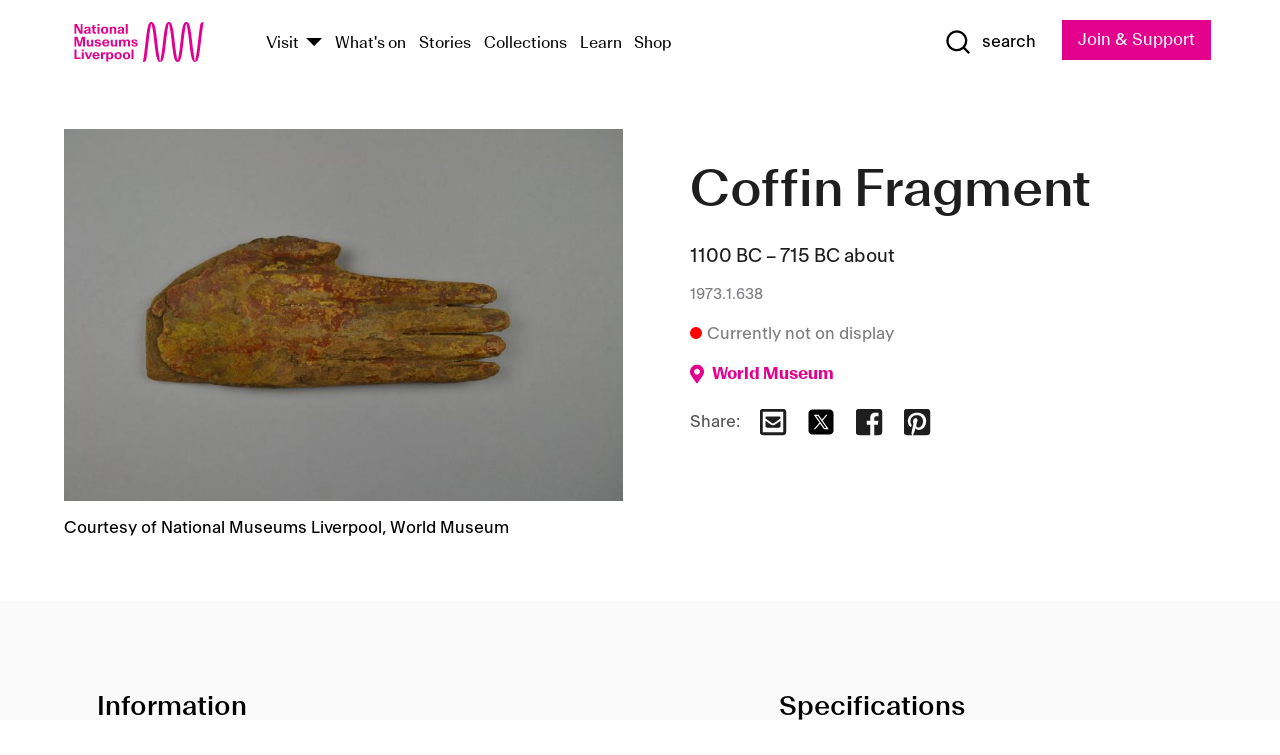

--- FILE ---
content_type: text/html; charset=utf-8
request_url: https://www.liverpoolmuseums.org.uk/artifact/coffin-fragment-59
body_size: 5852
content:
<!DOCTYPE html><html><head><meta charSet="utf-8"/><meta name="viewport" content="width=device-width"/><title>Coffin Fragment | National Museums Liverpool</title><meta name="title" content="Coffin Fragment | National Museums Liverpool"/><meta name="description" content="Right hand from an anthropoid (human-shaped) coffin with extended fingers The front is naturalistically formed with an applied layer of plaster which is painted a glossy red. The back surface is a flat plane and shows a dowel hole cut into the palm. Hands on anthropoid coffins were carved separately and would have been pegged in place on the coffin during the manufacture process. This construction technique is characteristic of coffins made in the late New Kingdom and the Third Intermediate Period and Late Period (about 1100 BC – 715 BC). CONDITION NOTE (1998): Dry wood with some splitting, loss of surface decoration, cracked decoration, surface dirt."/><meta name="url" content="https://www.liverpoolmuseums.org.uk/artifact/coffin-fragment-59"/><meta property="og:site_name" content="National Museums Liverpool"/><meta property="og:type" content="Artifact"/><meta property="og:url" content="https://www.liverpoolmuseums.org.uk/artifact/coffin-fragment-59"/><meta property="og:title" content="Coffin Fragment"/><meta property="og:description" content="Right hand from an anthropoid (human-shaped) coffin with extended fingers The front is naturalistically formed with an applied layer of plaster which is painted a glossy red. The back surface is a flat plane and shows a dowel hole cut into the palm. Hands on anthropoid coffins were carved separately and would have been pegged in place on the coffin during the manufacture process. This construction technique is characteristic of coffins made in the late New Kingdom and the Third Intermediate Period and Late Period (about 1100 BC – 715 BC). CONDITION NOTE (1998): Dry wood with some splitting, loss of surface decoration, cracked decoration, surface dirt."/><meta name="twitter:card" content="summary"/><meta name="twitter:title" content="Coffin Fragment"/><meta name="twitter:site" content="@NML_Muse"/><meta name="twitter:description" content="Right hand from an anthropoid (human-shaped) coffin with extended fingers The front is naturalistically formed with an applied layer of plaster which is painted a glossy red. The back surface is a flat plane and shows a dowel hole cut into the palm. Hands on anthropoid coffins were carved separately and would have been pegged in place on the coffin during the manufacture process. This construction technique is characteristic of coffins made in the late New Kingdom and the Third Intermediate Period and Late Period (about 1100 BC – 715 BC). CONDITION NOTE (1998): Dry wood with some splitting, loss of surface decoration, cracked decoration, surface dirt."/><meta name="twitter:url" content="https://content.liverpoolmuseums.org.uk/artifact/coffin-fragment-59"/><meta property="og:image" content="https://images.liverpoolmuseums.org.uk/styles/focal_point_4_3/public/import-objects/140013_v0_large.jpg"/><meta property="twitter:image" content="https://images.liverpoolmuseums.org.uk/styles/focal_point_4_3/public/import-objects/140013_v0_large.jpg"/><meta name="next-head-count" content="18"/><script src="https://code.jquery.com/jquery-3.5.1.min.js" integrity="sha256-9/aliU8dGd2tb6OSsuzixeV4y/faTqgFtohetphbbj0=" crossorigin="anonymous"></script><script>
              (function(h,o,t,j,a,r){
              h.hj=h.hj||function(){(h.hj.q=h.hj.q||[]).push(arguments)};
              h._hjSettings={hjid:3219582,hjsv:6};
              a=o.getElementsByTagName('head')[0];
              r=o.createElement('script');r.async=1;
              r.src=t+h._hjSettings.hjid+j+h._hjSettings.hjsv;
              a.appendChild(r);
              })(window,document,'https://static.hotjar.com/c/hotjar-','.js?sv=');</script><meta charSet="utf-8"/><link rel="shortcut icon" type="image/x-icon" href="/static/media/favicon.ico"/><script defer="" src="/static/polyfills/svgxuse.min.js"></script><script defer="" src="/static/polyfills/unorm.js"></script><script type="text/javascript">
              _linkedin_partner_id = "6740986";
              window._linkedin_data_partner_ids = window._linkedin_data_partner_ids || [];
              window._linkedin_data_partner_ids.push(_linkedin_partner_id);
            </script><script type="text/javascript">
              (function(l) {
                if (!l) {
                  window.lintrk = function(a, b) { window.lintrk.q.push([a, b]) };
                  window.lintrk.q = [];
                }
                var s = document.getElementsByTagName("script")[0];
                var b = document.createElement("script");
                b.type = "text/javascript";
                b.async = true;
                b.src = "https://snap.licdn.com/li.lms-analytics/insight.min.js";
                s.parentNode.insertBefore(b, s);
              })(window.lintrk);
            </script><noscript><img height="1" width="1" style="display:none" alt="" src="https://px.ads.linkedin.com/collect/?pid=6740986&amp;fmt=gif"/></noscript><link rel="preload" href="/_next/static/css/69a650e1c8d9085a.css" as="style"/><link rel="stylesheet" href="/_next/static/css/69a650e1c8d9085a.css" data-n-g=""/><noscript data-n-css=""></noscript><script defer="" nomodule="" src="/_next/static/chunks/polyfills-c67a75d1b6f99dc8.js"></script><script src="/_next/static/chunks/webpack-d1c608b21d57c472.js" defer=""></script><script src="/_next/static/chunks/framework-d5719ebbbcec5741.js" defer=""></script><script src="/_next/static/chunks/main-c52fcc867bd80df0.js" defer=""></script><script src="/_next/static/chunks/pages/_app-7f8f327192b1f6d2.js" defer=""></script><script src="/_next/static/chunks/75fc9c18-40134325ca6388e2.js" defer=""></script><script src="/_next/static/chunks/2c796e83-7ab690b33a6e2cb9.js" defer=""></script><script src="/_next/static/chunks/26770aaf-e5f75a4589951ba5.js" defer=""></script><script src="/_next/static/chunks/3b9d1622-cb3530196cc04533.js" defer=""></script><script src="/_next/static/chunks/743-6d2ab5d15195f4e7.js" defer=""></script><script src="/_next/static/chunks/853-e7cd37543176a7fa.js" defer=""></script><script src="/_next/static/chunks/278-d902f176211b92d6.js" defer=""></script><script src="/_next/static/chunks/666-3027421fdb5bb7ce.js" defer=""></script><script src="/_next/static/chunks/253-6ee1b430ae4cf66d.js" defer=""></script><script src="/_next/static/chunks/794-f3cae7ad91cb5d07.js" defer=""></script><script src="/_next/static/chunks/2-0d3590ccee6ee82f.js" defer=""></script><script src="/_next/static/chunks/259-887a894390c5e056.js" defer=""></script><script src="/_next/static/chunks/563-79256bec02dde020.js" defer=""></script><script src="/_next/static/chunks/153-4abe4a3e6b4be9e9.js" defer=""></script><script src="/_next/static/chunks/493-b61572e3b7ce598d.js" defer=""></script><script src="/_next/static/chunks/pages/drupal-2abfd4e1db51d38e.js" defer=""></script><script src="/_next/static/ASqhmMd104crkElboZQNn/_buildManifest.js" defer=""></script><script src="/_next/static/ASqhmMd104crkElboZQNn/_ssgManifest.js" defer=""></script><style id="__jsx-897211111">a.jsx-897211111{font-size:1.6rem;}</style><style id="__jsx-2139125512">.button--mailchimp-submit.jsx-2139125512{white-space:nowrap;}</style><style id="__jsx-4154269630">.page-transition-enter{opacity:0;-webkit-transform:translate3d(0,5px,0);-ms-transform:translate3d(0,5px,0);transform:translate3d(0,5px,0);}.page-transition-enter-active{opacity:1;-webkit-transform:translate3d(0,0,0);-ms-transform:translate3d(0,0,0);transform:translate3d(0,0,0);-webkit-transition:opacity 200ms,-webkit-transform 200ms;-webkit-transition:opacity 200ms,transform 200ms;transition:opacity 200ms,transform 200ms;}.page-transition-exit{opacity:1;}.page-transition-exit-active{opacity:0;-webkit-transition:opacity 200ms;transition:opacity 200ms;}</style></head><body><noscript><iframe title="GTM" src="https://www.googletagmanager.com/ns.html?id=GTM-TH4M7B" height="0" width="0" style="display:none;visibility:hidden"></iframe></noscript><div id="__next"><div id="all" class="jsx-4154269630"><header class="section header header--primary" role="banner"><div class="u--in u--lane"><div class="columns is-mobile is-vcentered"><div class="column is-narrow is-hidden-desktop"><button type="button" aria-controls="navi" class="burger burger--squeeze" aria-label="toggle site navigation" aria-expanded="false" data-behaviour="toggle-visibility"><div class="burger__lines" aria-hidden="true"></div><span class="visuallyhidden">toggle site navigation</span></button></div><div class="column is-narrow"><a class="nml-logo" href="/"><span class="nml-logo__small"><img src="/static/images/logos/nml-rhodamine-large.svg" alt="National Museums Liverpool - Homepage"/></span><span class="nml-logo__text vh">National Museums Liverpool</span></a></div><div class="column"><div id="navi" class=""><div class="columns is-gapless is-desktop is-vcentered"><div class="column"><nav id="nav--primary" class="nav nav--primary nav--cms" role="navigation" itemscope="" itemType="https://schema.org/SiteNavigationElement" aria-label="Primary navigation"><h2 class="">Main menu</h2><ul class="menu"><li class="menu__item menu__item--parent
            
            "><a href="/visit">Visit</a><button type="button" aria-controls="subnav" aria-haspopup="true" aria-expanded="false" aria-label="Show Venues" class="toggle toggle--arrow" data-behaviour="toggle-visibility"><span class="visuallyhidden">show venues</span></button><div class="menu__subnav search--hide" id="subnav" aria-hidden="true"><div class="u--lane"><div class="venues venues--text"><a class="venue logo" aria-label="Museum of Liverpool" href="/museum-of-liverpool">Museum of Liverpool</a><a class="venue logo" aria-label="World Museum" href="/world-museum">World Museum</a><a class="venue logo" aria-label="International Slavery Museum" href="/international-slavery-museum">International Slavery Museum</a><a class="venue logo" aria-label="Maritime Museum" href="/maritime-museum">Maritime Museum</a><a class="venue logo" aria-label="Walker Art Gallery" href="/walker-art-gallery">Walker Art Gallery</a><a class="venue logo" aria-label="Sudley House" href="/sudley-house">Sudley House</a><a class="venue logo" aria-label="Lady Lever Art Gallery" href="/lady-lever-art-gallery">Lady Lever Art Gallery</a></div></div></div></li><li class="menu__item "><a href="/whatson">What&#x27;s on</a></li><li class="menu__item "><a href="/stories">Stories</a></li><li class="menu__item "><a href="/collections">Collections</a></li><li class="menu__item "><a href="/learn/schools-home">Learn</a></li><li class="menu__item"><a href="https://national-museums-liverpool.myshopify.com">Shop</a></li></ul></nav></div><div class="column is-narrow is-hidden-touch"><button type="button" aria-controls="search" aria-expanded="false" aria-label="Show Search" class="show-search-toggle toggle" data-behaviour="toggle-visibility"><span class="toggle__icon"><svg xmlns="http://www.w3.org/2000/svg" xmlns:xlink="http://www.w3.org/1999/xlink" class="svg svg--icon" aria-hidden="true" focusable="false"><use xlink:href="/static/images/sprite.svg#glyph-search"></use></svg></span><span class="toggle__text"><span class="visuallyhidden">toggle</span>search</span></button></div></div></div></div><div class="column is-narrow"><a type="button" class="jsx-897211111 button button--special " href="/join-and-support"><span class="jsx-897211111 button__label">Join &amp; Support</span><span class="jsx-897211111 button__triangle"></span></a></div></div></div></header><main class="jsx-4154269630"><div class="page-transition-enter"><section class="section section--artifact section--alt"><div class="u--in u--lane"><div class="section__body"><div class="columns is-variable is-7 is-desktop"><div class="column"><section class="section section--alt"><div class="u--in u--lane"><div><h1 class="h--1">Coffin Fragment</h1><div class="placard__info"></div><div class="placard__uuid">1973.1.638</div><div></div><div class="placard__info placard__info--share"></div></div><h3 class="artifact__section-header">Information</h3><div class="cms"><div class="section__intro" style="white-space:pre-wrap">Right hand from an anthropoid (human-shaped) coffin with extended fingers The front is naturalistically formed with an applied layer of plaster which is painted a glossy red. The back surface is a flat plane and shows a dowel hole cut into the palm. Hands on anthropoid coffins were carved separately and would have been pegged in place on the coffin during the manufacture process. This construction technique is characteristic of coffins made in the late New Kingdom and the Third Intermediate Period and Late Period (about 1100 BC – 715 BC). 

CONDITION NOTE (1998): Dry wood with some splitting, loss of surface decoration, cracked decoration, surface dirt.</div></div></div></section></div><div class="column is-5-desktop"><div class="artifact__accordion u--in u--lane"></div></div></div></div></div></section></div></main><footer><section class="section section--venues"><div class="u--in u--lane"><div class="venues "><a class="venue logo" aria-label="Museum of Liverpool" href="/museum-of-liverpool"><svg xmlns="http://www.w3.org/2000/svg" xmlns:xlink="http://www.w3.org/1999/xlink" class="svg svg--icon" aria-hidden="true" focusable="false"><use xlink:href="/static/images/sprite.svg#glyph-venue-ml--v"></use></svg></a><a class="venue logo" aria-label="World Museum" href="/world-museum"><svg xmlns="http://www.w3.org/2000/svg" xmlns:xlink="http://www.w3.org/1999/xlink" class="svg svg--icon" aria-hidden="true" focusable="false"><use xlink:href="/static/images/sprite.svg#glyph-venue-wm--v"></use></svg></a><a class="venue logo" aria-label="International Slavery Museum" href="/international-slavery-museum"><svg xmlns="http://www.w3.org/2000/svg" xmlns:xlink="http://www.w3.org/1999/xlink" class="svg svg--icon" aria-hidden="true" focusable="false"><use xlink:href="/static/images/sprite.svg#glyph-venue-is--v"></use></svg></a><a class="venue logo" aria-label="Maritime Museum" href="/maritime-museum"><svg xmlns="http://www.w3.org/2000/svg" xmlns:xlink="http://www.w3.org/1999/xlink" class="svg svg--icon" aria-hidden="true" focusable="false"><use xlink:href="/static/images/sprite.svg#glyph-venue-mm--v"></use></svg></a><a class="venue logo" aria-label="Walker Art Gallery" href="/walker-art-gallery"><svg xmlns="http://www.w3.org/2000/svg" xmlns:xlink="http://www.w3.org/1999/xlink" class="svg svg--icon" aria-hidden="true" focusable="false"><use xlink:href="/static/images/sprite.svg#glyph-venue-wa--v"></use></svg></a><a class="venue logo" aria-label="Sudley House" href="/sudley-house"><svg xmlns="http://www.w3.org/2000/svg" xmlns:xlink="http://www.w3.org/1999/xlink" class="svg svg--icon" aria-hidden="true" focusable="false"><use xlink:href="/static/images/sprite.svg#glyph-venue-sh--v"></use></svg></a><a class="venue logo" aria-label="Lady Lever Art Gallery" href="/lady-lever-art-gallery"><svg xmlns="http://www.w3.org/2000/svg" xmlns:xlink="http://www.w3.org/1999/xlink" class="svg svg--icon" aria-hidden="true" focusable="false"><use xlink:href="/static/images/sprite.svg#glyph-venue-ll--v"></use></svg></a></div></div></section><section class="section section--bigfoot"><div class="u--in u--lane"><div class="bigfoot"><div class="columns is-mobile is-multiline"><div class="column is-half-touch"><span class="bigfoot__heading">About</span></div><div class="column is-half-touch"><span class="bigfoot__heading">Support</span></div><div class="column is-half-touch"><span class="bigfoot__heading">Resource</span></div><div class="column is-half-touch"><span class="bigfoot__heading">Venue hire</span></div><div class="column is-4-desktop is-full-touch"><span class="bigfoot__heading">Stay in touch</span><p>Receive news about National Museums Liverpool, exhibitions, events and more.</p><fieldset class="jsx-2139125512"><legend aria-hidden="true" class="jsx-2139125512 visuallyhidden">Email Signup</legend><div class="jsx-2139125512 email-input"><label for="email-signup" class="jsx-2139125512 visuallyhidden">Email Address</label><a href="/sign-up" class="jsx-2139125512"><button type="submit" class="jsx-2139125512 button button--solid button--mailchimp-submit">Sign up</button></a></div></fieldset></div></div><div class="bigfoot__social"><div class="social-channels"><div class="columns is-centered"><div class="column is-narrow"><a href="https://www.youtube.com/user/NMLWebTeam" class="channel channel--youtube"><span class="channel__icon"><svg xmlns="http://www.w3.org/2000/svg" xmlns:xlink="http://www.w3.org/1999/xlink" class="svg svg--icon" aria-hidden="true" focusable="false"><use xlink:href="/static/images/sprite.svg#glyph-youtube"></use></svg></span><span class="channel__name">Subscribe to our YouTube Channel</span></a></div></div></div></div></div></div></section><section class="section section--colophon"><div class="u--in u--lane"><div class="colophon"><div class="columns is-mobile"><div class="column has-text-centered-touch"><p>© <!-- -->2026<!-- --> National Museums Liverpool. All rights reserved.</p></div><div class="column has-text-centered-touch is-narrow"><ul class="foot_links"><li><a href="/privacy">Privacy</a></li><li><a href="/modern-slavery-statement">Modern Slavery Statement</a></li><li><a href="/cookies">Cookies</a></li><li><a href="/accessibility">Accessibility Statement</a></li></ul></div></div></div></div></section></footer><button type="button" id="back-to-top" class="" aria-label="Back to top"><svg xmlns="http://www.w3.org/2000/svg" xmlns:xlink="http://www.w3.org/1999/xlink" class="svg svg--icon" aria-hidden="true" focusable="false"><use xlink:href="/static/images/sprite.svg#glyph-arrow-up"></use></svg></button></div></div><script id="__NEXT_DATA__" type="application/json">{"props":{"pageProps":{"data":{"type":"node--artifact","id":"9ce9a827-998a-4e34-a2a0-fa9fc41d8f67","links":{"self":{"href":"https://content.liverpoolmuseums.org.uk/jsonapi/node/artifact/9ce9a827-998a-4e34-a2a0-fa9fc41d8f67?resourceVersion=id%3A106748"},"working-copy":{"href":"https://content.liverpoolmuseums.org.uk/jsonapi/node/artifact/9ce9a827-998a-4e34-a2a0-fa9fc41d8f67?resourceVersion=rel%3Aworking-copy"}},"attributes":{"drupal_internal__nid":91952,"drupal_internal__vid":106748,"langcode":"en","revision_timestamp":"2021-02-01T03:19:34+00:00","status":true,"title":"Coffin Fragment","created":"2021-02-01T03:19:34+00:00","changed":"2025-04-13T23:36:48+00:00","promote":true,"sticky":false,"default_langcode":true,"revision_translation_affected":true,"moderation_state":null,"metatag":null,"metatag_normalized":[{"tag":"meta","attributes":{"name":"title","content":"Coffin Fragment | National Museums Liverpool"}},{"tag":"meta","attributes":{"name":"description","content":"Right hand from an anthropoid (human-shaped) coffin with extended fingers The front is naturalistically formed with an applied layer of plaster which is painted a glossy red. The back surface is a flat plane and shows a dowel hole cut into the palm. Hands on anthropoid coffins were carved separately and would have been pegged in place on the coffin during the manufacture process. This construction technique is characteristic of coffins made in the late New Kingdom and the Third Intermediate Period and Late Period (about 1100 BC – 715 BC). CONDITION NOTE (1998): Dry wood with some splitting, loss of surface decoration, cracked decoration, surface dirt."}},{"tag":"link","attributes":{"rel":"canonical","href":"https://www.liverpoolmuseums.org.uk/artifact/coffin-fragment-59"}},{"tag":"meta","attributes":{"property":"og:site_name","content":"National Museums Liverpool"}},{"tag":"meta","attributes":{"property":"og:type","content":"Artifact"}},{"tag":"meta","attributes":{"property":"og:url","content":"https://www.liverpoolmuseums.org.uk/artifact/coffin-fragment-59"}},{"tag":"meta","attributes":{"property":"og:title","content":"Coffin Fragment"}},{"tag":"meta","attributes":{"property":"og:description","content":"Right hand from an anthropoid (human-shaped) coffin with extended fingers The front is naturalistically formed with an applied layer of plaster which is painted a glossy red. The back surface is a flat plane and shows a dowel hole cut into the palm. Hands on anthropoid coffins were carved separately and would have been pegged in place on the coffin during the manufacture process. This construction technique is characteristic of coffins made in the late New Kingdom and the Third Intermediate Period and Late Period (about 1100 BC – 715 BC). CONDITION NOTE (1998): Dry wood with some splitting, loss of surface decoration, cracked decoration, surface dirt."}},{"tag":"meta","attributes":{"name":"twitter:card","content":"summary"}},{"tag":"meta","attributes":{"name":"twitter:title","content":"Coffin Fragment"}},{"tag":"meta","attributes":{"name":"twitter:site","content":"@NML_Muse"}},{"tag":"meta","attributes":{"name":"twitter:description","content":"Right hand from an anthropoid (human-shaped) coffin with extended fingers The front is naturalistically formed with an applied layer of plaster which is painted a glossy red. The back surface is a flat plane and shows a dowel hole cut into the palm. Hands on anthropoid coffins were carved separately and would have been pegged in place on the coffin during the manufacture process. This construction technique is characteristic of coffins made in the late New Kingdom and the Third Intermediate Period and Late Period (about 1100 BC – 715 BC). CONDITION NOTE (1998): Dry wood with some splitting, loss of surface decoration, cracked decoration, surface dirt."}},{"tag":"meta","attributes":{"name":"twitter:url","content":"https://content.liverpoolmuseums.org.uk/artifact/coffin-fragment-59"}}],"path":{"alias":"/artifact/coffin-fragment-59","pid":7434884,"langcode":"en"},"publish_on":null,"unpublish_on":null,"publish_state":null,"unpublish_state":null,"field_collector":"Henry Solomon Wellcome","field_credit_line":"Gift of the Trustees of the Wellcome Collection","field_culture":"New Kingdom; Third Intermediate Period","field_datecollected":null,"field_date_collected":"1100 BC – 715 BC about","field_description":"Right hand from an anthropoid (human-shaped) coffin with extended fingers The front is naturalistically formed with an applied layer of plaster which is painted a glossy red. The back surface is a flat plane and shows a dowel hole cut into the palm. Hands on anthropoid coffins were carved separately and would have been pegged in place on the coffin during the manufacture process. This construction technique is characteristic of coffins made in the late New Kingdom and the Third Intermediate Period and Late Period (about 1100 BC – 715 BC). \n\nCONDITION NOTE (1998): Dry wood with some splitting, loss of surface decoration, cracked decoration, surface dirt.","field_display_on":null,"field_inscription":null,"field_itemname":"Religion","field_legal_status":"PERMANENT COLLECTION","field_locationname":"Item not currently on display","field_maker":null,"field_materials":"Plaster; Paint; Wood","field_measurements":"Overall: 96 mm x 233 mm","field_meta_tags":null,"field_mimsy_id":"720590","field_note":null,"field_number":"1973.1.638","field_on_display":false,"field_other_numbers":[],"field_other_people":[],"field_other_places":[],"field_placecollected":"Africa: Northern Africa: Egypt","field_placemade":null,"field_provenance":["Henry Solomon Wellcome, Previous owner, Purchased, Donation, Owned until: 1936-06-25","Wellcome Historical Medical Museum, Donor, From Henry Solomon Wellcome, Donation, Owned until: 1971"],"field_publications":["\"The Early Egyptian and Sudanese Collections of Sir Henry Wellcome\", in: African Arts, vol. 58, no. 1 (Spring 2025) pp. 44-63, Kenneth Griffin, 2025"],"field_related_events":[],"field_venue_code":"wm","field_whole_part":"WHOLE"},"relationships":{"node_type":{"data":{"type":"node_type--node_type","id":"56adde85-2bce-4168-95b9-5c731d7a0706","meta":{"drupal_internal__target_id":"artifact"}},"links":{"related":{"href":"https://content.liverpoolmuseums.org.uk/jsonapi/node/artifact/9ce9a827-998a-4e34-a2a0-fa9fc41d8f67/node_type?resourceVersion=id%3A106748"},"self":{"href":"https://content.liverpoolmuseums.org.uk/jsonapi/node/artifact/9ce9a827-998a-4e34-a2a0-fa9fc41d8f67/relationships/node_type?resourceVersion=id%3A106748"}}},"revision_uid":{"data":{"type":"user--user","id":"05537a0d-b2f4-450a-b177-04d1cce7cc84","meta":{"drupal_internal__target_id":1}},"links":{"related":{"href":"https://content.liverpoolmuseums.org.uk/jsonapi/node/artifact/9ce9a827-998a-4e34-a2a0-fa9fc41d8f67/revision_uid?resourceVersion=id%3A106748"},"self":{"href":"https://content.liverpoolmuseums.org.uk/jsonapi/node/artifact/9ce9a827-998a-4e34-a2a0-fa9fc41d8f67/relationships/revision_uid?resourceVersion=id%3A106748"}}},"uid":{"data":{"type":"user--user","id":"05537a0d-b2f4-450a-b177-04d1cce7cc84","meta":{"drupal_internal__target_id":1}},"links":{"related":{"href":"https://content.liverpoolmuseums.org.uk/jsonapi/node/artifact/9ce9a827-998a-4e34-a2a0-fa9fc41d8f67/uid?resourceVersion=id%3A106748"},"self":{"href":"https://content.liverpoolmuseums.org.uk/jsonapi/node/artifact/9ce9a827-998a-4e34-a2a0-fa9fc41d8f67/relationships/uid?resourceVersion=id%3A106748"}}},"field_add_paragraph":{"data":[],"links":{"related":{"href":"https://content.liverpoolmuseums.org.uk/jsonapi/node/artifact/9ce9a827-998a-4e34-a2a0-fa9fc41d8f67/field_add_paragraph?resourceVersion=id%3A106748"},"self":{"href":"https://content.liverpoolmuseums.org.uk/jsonapi/node/artifact/9ce9a827-998a-4e34-a2a0-fa9fc41d8f67/relationships/field_add_paragraph?resourceVersion=id%3A106748"}}},"field_collections":{"data":[{"type":"node--collection","id":"176593bb-ff47-4013-8b8a-e419cd66f7ac","meta":{"drupal_internal__target_id":49558}}],"links":{"related":{"href":"https://content.liverpoolmuseums.org.uk/jsonapi/node/artifact/9ce9a827-998a-4e34-a2a0-fa9fc41d8f67/field_collections?resourceVersion=id%3A106748"},"self":{"href":"https://content.liverpoolmuseums.org.uk/jsonapi/node/artifact/9ce9a827-998a-4e34-a2a0-fa9fc41d8f67/relationships/field_collections?resourceVersion=id%3A106748"}}},"field_curated_by":{"data":null,"links":{"related":{"href":"https://content.liverpoolmuseums.org.uk/jsonapi/node/artifact/9ce9a827-998a-4e34-a2a0-fa9fc41d8f67/field_curated_by?resourceVersion=id%3A106748"},"self":{"href":"https://content.liverpoolmuseums.org.uk/jsonapi/node/artifact/9ce9a827-998a-4e34-a2a0-fa9fc41d8f67/relationships/field_curated_by?resourceVersion=id%3A106748"}}},"field_image_object":{"data":[{"type":"paragraph--object_image","id":"9901066c-6583-4200-b42e-76d82f9c850c","meta":{"target_revision_id":117855,"drupal_internal__target_id":45940}},{"type":"paragraph--object_image","id":"c5497841-ccd4-472e-8d31-30a95727ebe9","meta":{"target_revision_id":117856,"drupal_internal__target_id":45941}}],"links":{"related":{"href":"https://content.liverpoolmuseums.org.uk/jsonapi/node/artifact/9ce9a827-998a-4e34-a2a0-fa9fc41d8f67/field_image_object?resourceVersion=id%3A106748"},"self":{"href":"https://content.liverpoolmuseums.org.uk/jsonapi/node/artifact/9ce9a827-998a-4e34-a2a0-fa9fc41d8f67/relationships/field_image_object?resourceVersion=id%3A106748"}}},"field_interest_categories":{"data":[],"links":{"related":{"href":"https://content.liverpoolmuseums.org.uk/jsonapi/node/artifact/9ce9a827-998a-4e34-a2a0-fa9fc41d8f67/field_interest_categories?resourceVersion=id%3A106748"},"self":{"href":"https://content.liverpoolmuseums.org.uk/jsonapi/node/artifact/9ce9a827-998a-4e34-a2a0-fa9fc41d8f67/relationships/field_interest_categories?resourceVersion=id%3A106748"}}},"field_themes":{"data":[],"links":{"related":{"href":"https://content.liverpoolmuseums.org.uk/jsonapi/node/artifact/9ce9a827-998a-4e34-a2a0-fa9fc41d8f67/field_themes?resourceVersion=id%3A106748"},"self":{"href":"https://content.liverpoolmuseums.org.uk/jsonapi/node/artifact/9ce9a827-998a-4e34-a2a0-fa9fc41d8f67/relationships/field_themes?resourceVersion=id%3A106748"}}},"field_venue":{"data":{"type":"node--venue","id":"e73885d4-de6b-451a-9f48-e4bdf2994fd0","meta":{"drupal_internal__target_id":16}},"links":{"related":{"href":"https://content.liverpoolmuseums.org.uk/jsonapi/node/artifact/9ce9a827-998a-4e34-a2a0-fa9fc41d8f67/field_venue?resourceVersion=id%3A106748"},"self":{"href":"https://content.liverpoolmuseums.org.uk/jsonapi/node/artifact/9ce9a827-998a-4e34-a2a0-fa9fc41d8f67/relationships/field_venue?resourceVersion=id%3A106748"}}}}},"relationships":{"node_type":{"data":{"type":"node_type--node_type","id":"56adde85-2bce-4168-95b9-5c731d7a0706","meta":{"drupal_internal__target_id":"artifact"}},"links":{"related":{"href":"https://content.liverpoolmuseums.org.uk/jsonapi/node/artifact/9ce9a827-998a-4e34-a2a0-fa9fc41d8f67/node_type?resourceVersion=id%3A106748"},"self":{"href":"https://content.liverpoolmuseums.org.uk/jsonapi/node/artifact/9ce9a827-998a-4e34-a2a0-fa9fc41d8f67/relationships/node_type?resourceVersion=id%3A106748"}}},"revision_uid":{"data":{"type":"user--user","id":"05537a0d-b2f4-450a-b177-04d1cce7cc84","meta":{"drupal_internal__target_id":1}},"links":{"related":{"href":"https://content.liverpoolmuseums.org.uk/jsonapi/node/artifact/9ce9a827-998a-4e34-a2a0-fa9fc41d8f67/revision_uid?resourceVersion=id%3A106748"},"self":{"href":"https://content.liverpoolmuseums.org.uk/jsonapi/node/artifact/9ce9a827-998a-4e34-a2a0-fa9fc41d8f67/relationships/revision_uid?resourceVersion=id%3A106748"}}},"uid":{"data":{"type":"user--user","id":"05537a0d-b2f4-450a-b177-04d1cce7cc84","meta":{"drupal_internal__target_id":1}},"links":{"related":{"href":"https://content.liverpoolmuseums.org.uk/jsonapi/node/artifact/9ce9a827-998a-4e34-a2a0-fa9fc41d8f67/uid?resourceVersion=id%3A106748"},"self":{"href":"https://content.liverpoolmuseums.org.uk/jsonapi/node/artifact/9ce9a827-998a-4e34-a2a0-fa9fc41d8f67/relationships/uid?resourceVersion=id%3A106748"}}},"field_add_paragraph":{"data":[],"links":{"related":{"href":"https://content.liverpoolmuseums.org.uk/jsonapi/node/artifact/9ce9a827-998a-4e34-a2a0-fa9fc41d8f67/field_add_paragraph?resourceVersion=id%3A106748"},"self":{"href":"https://content.liverpoolmuseums.org.uk/jsonapi/node/artifact/9ce9a827-998a-4e34-a2a0-fa9fc41d8f67/relationships/field_add_paragraph?resourceVersion=id%3A106748"}}},"field_collections":{"data":[{"type":"node--collection","id":"176593bb-ff47-4013-8b8a-e419cd66f7ac","meta":{"drupal_internal__target_id":49558}}],"links":{"related":{"href":"https://content.liverpoolmuseums.org.uk/jsonapi/node/artifact/9ce9a827-998a-4e34-a2a0-fa9fc41d8f67/field_collections?resourceVersion=id%3A106748"},"self":{"href":"https://content.liverpoolmuseums.org.uk/jsonapi/node/artifact/9ce9a827-998a-4e34-a2a0-fa9fc41d8f67/relationships/field_collections?resourceVersion=id%3A106748"}}},"field_curated_by":{"data":null,"links":{"related":{"href":"https://content.liverpoolmuseums.org.uk/jsonapi/node/artifact/9ce9a827-998a-4e34-a2a0-fa9fc41d8f67/field_curated_by?resourceVersion=id%3A106748"},"self":{"href":"https://content.liverpoolmuseums.org.uk/jsonapi/node/artifact/9ce9a827-998a-4e34-a2a0-fa9fc41d8f67/relationships/field_curated_by?resourceVersion=id%3A106748"}}},"field_image_object":{"data":[{"type":"paragraph--object_image","id":"9901066c-6583-4200-b42e-76d82f9c850c","meta":{"target_revision_id":117855,"drupal_internal__target_id":45940}},{"type":"paragraph--object_image","id":"c5497841-ccd4-472e-8d31-30a95727ebe9","meta":{"target_revision_id":117856,"drupal_internal__target_id":45941}}],"links":{"related":{"href":"https://content.liverpoolmuseums.org.uk/jsonapi/node/artifact/9ce9a827-998a-4e34-a2a0-fa9fc41d8f67/field_image_object?resourceVersion=id%3A106748"},"self":{"href":"https://content.liverpoolmuseums.org.uk/jsonapi/node/artifact/9ce9a827-998a-4e34-a2a0-fa9fc41d8f67/relationships/field_image_object?resourceVersion=id%3A106748"}}},"field_interest_categories":{"data":[],"links":{"related":{"href":"https://content.liverpoolmuseums.org.uk/jsonapi/node/artifact/9ce9a827-998a-4e34-a2a0-fa9fc41d8f67/field_interest_categories?resourceVersion=id%3A106748"},"self":{"href":"https://content.liverpoolmuseums.org.uk/jsonapi/node/artifact/9ce9a827-998a-4e34-a2a0-fa9fc41d8f67/relationships/field_interest_categories?resourceVersion=id%3A106748"}}},"field_themes":{"data":[],"links":{"related":{"href":"https://content.liverpoolmuseums.org.uk/jsonapi/node/artifact/9ce9a827-998a-4e34-a2a0-fa9fc41d8f67/field_themes?resourceVersion=id%3A106748"},"self":{"href":"https://content.liverpoolmuseums.org.uk/jsonapi/node/artifact/9ce9a827-998a-4e34-a2a0-fa9fc41d8f67/relationships/field_themes?resourceVersion=id%3A106748"}}},"field_venue":{"data":{"type":"node--venue","id":"e73885d4-de6b-451a-9f48-e4bdf2994fd0","meta":{"drupal_internal__target_id":16}},"links":{"related":{"href":"https://content.liverpoolmuseums.org.uk/jsonapi/node/artifact/9ce9a827-998a-4e34-a2a0-fa9fc41d8f67/field_venue?resourceVersion=id%3A106748"},"self":{"href":"https://content.liverpoolmuseums.org.uk/jsonapi/node/artifact/9ce9a827-998a-4e34-a2a0-fa9fc41d8f67/relationships/field_venue?resourceVersion=id%3A106748"}}}},"venueRef":"e73885d4-de6b-451a-9f48-e4bdf2994fd0","paragraphs":[],"included":[{"type":"paragraph--object_image","id":"9901066c-6583-4200-b42e-76d82f9c850c","links":{"self":{"href":"https://content.liverpoolmuseums.org.uk/jsonapi/paragraph/object_image/9901066c-6583-4200-b42e-76d82f9c850c?resourceVersion=id%3A117855"},"working-copy":{"href":"https://content.liverpoolmuseums.org.uk/jsonapi/paragraph/object_image/9901066c-6583-4200-b42e-76d82f9c850c?resourceVersion=rel%3Aworking-copy"}},"attributes":{"drupal_internal__id":45940,"drupal_internal__revision_id":117855,"langcode":"en","status":true,"created":"2021-02-01T04:39:32+00:00","parent_id":"91952","parent_type":"node","parent_field_name":"field_image_object","behavior_settings":[],"default_langcode":true,"revision_translation_affected":true,"field_accession_number":"140013","field_date_last_updated":"21/07/2020","field_media_image_url":"public://import-objects/140013_v0_large.jpg","field_photography_credit_line":"Courtesy of National Museums Liverpool, World Museum"},"relationships":{"paragraph_type":{"data":{"type":"paragraphs_type--paragraphs_type","id":"6081752c-cc65-44a6-bd34-2b68cced5b05","meta":{"drupal_internal__target_id":"object_image"}},"links":{"related":{"href":"https://content.liverpoolmuseums.org.uk/jsonapi/paragraph/object_image/9901066c-6583-4200-b42e-76d82f9c850c/paragraph_type?resourceVersion=id%3A117855"},"self":{"href":"https://content.liverpoolmuseums.org.uk/jsonapi/paragraph/object_image/9901066c-6583-4200-b42e-76d82f9c850c/relationships/paragraph_type?resourceVersion=id%3A117855"}}},"field_media_image":{"data":[{"type":"media--image","id":"daf6f064-a33f-4b25-867b-ee0fcab59363","meta":{"drupal_internal__target_id":81528}}],"links":{"related":{"href":"https://content.liverpoolmuseums.org.uk/jsonapi/paragraph/object_image/9901066c-6583-4200-b42e-76d82f9c850c/field_media_image?resourceVersion=id%3A117855"},"self":{"href":"https://content.liverpoolmuseums.org.uk/jsonapi/paragraph/object_image/9901066c-6583-4200-b42e-76d82f9c850c/relationships/field_media_image?resourceVersion=id%3A117855"}}}}},{"type":"paragraph--object_image","id":"c5497841-ccd4-472e-8d31-30a95727ebe9","links":{"self":{"href":"https://content.liverpoolmuseums.org.uk/jsonapi/paragraph/object_image/c5497841-ccd4-472e-8d31-30a95727ebe9?resourceVersion=id%3A117856"},"working-copy":{"href":"https://content.liverpoolmuseums.org.uk/jsonapi/paragraph/object_image/c5497841-ccd4-472e-8d31-30a95727ebe9?resourceVersion=rel%3Aworking-copy"}},"attributes":{"drupal_internal__id":45941,"drupal_internal__revision_id":117856,"langcode":"en","status":true,"created":"2021-02-01T04:39:32+00:00","parent_id":"91952","parent_type":"node","parent_field_name":"field_image_object","behavior_settings":[],"default_langcode":true,"revision_translation_affected":true,"field_accession_number":"140014","field_date_last_updated":"21/07/2020","field_media_image_url":"public://import-objects/140014_v0_large.jpg","field_photography_credit_line":"Courtesy of National Museums Liverpool, World Museum"},"relationships":{"paragraph_type":{"data":{"type":"paragraphs_type--paragraphs_type","id":"6081752c-cc65-44a6-bd34-2b68cced5b05","meta":{"drupal_internal__target_id":"object_image"}},"links":{"related":{"href":"https://content.liverpoolmuseums.org.uk/jsonapi/paragraph/object_image/c5497841-ccd4-472e-8d31-30a95727ebe9/paragraph_type?resourceVersion=id%3A117856"},"self":{"href":"https://content.liverpoolmuseums.org.uk/jsonapi/paragraph/object_image/c5497841-ccd4-472e-8d31-30a95727ebe9/relationships/paragraph_type?resourceVersion=id%3A117856"}}},"field_media_image":{"data":[{"type":"media--image","id":"a57efe9c-ff98-4081-839f-c9d3682918b4","meta":{"drupal_internal__target_id":81529}}],"links":{"related":{"href":"https://content.liverpoolmuseums.org.uk/jsonapi/paragraph/object_image/c5497841-ccd4-472e-8d31-30a95727ebe9/field_media_image?resourceVersion=id%3A117856"},"self":{"href":"https://content.liverpoolmuseums.org.uk/jsonapi/paragraph/object_image/c5497841-ccd4-472e-8d31-30a95727ebe9/relationships/field_media_image?resourceVersion=id%3A117856"}}}}}],"metatags":[{"content":"Coffin Fragment | National Museums Liverpool","name":"title"},{"content":"Right hand from an anthropoid (human-shaped) coffin with extended fingers The front is naturalistically formed with an applied layer of plaster which is painted a glossy red. The back surface is a flat plane and shows a dowel hole cut into the palm. Hands on anthropoid coffins were carved separately and would have been pegged in place on the coffin during the manufacture process. This construction technique is characteristic of coffins made in the late New Kingdom and the Third Intermediate Period and Late Period (about 1100 BC – 715 BC). CONDITION NOTE (1998): Dry wood with some splitting, loss of surface decoration, cracked decoration, surface dirt.","name":"description"},{"name":"url","content":"https://www.liverpoolmuseums.org.uk/artifact/coffin-fragment-59"},{"content":"National Museums Liverpool","property":"og:site_name"},{"content":"Artifact","property":"og:type"},{"content":"https://www.liverpoolmuseums.org.uk/artifact/coffin-fragment-59","property":"og:url"},{"content":"Coffin Fragment","property":"og:title"},{"content":"Right hand from an anthropoid (human-shaped) coffin with extended fingers The front is naturalistically formed with an applied layer of plaster which is painted a glossy red. The back surface is a flat plane and shows a dowel hole cut into the palm. Hands on anthropoid coffins were carved separately and would have been pegged in place on the coffin during the manufacture process. This construction technique is characteristic of coffins made in the late New Kingdom and the Third Intermediate Period and Late Period (about 1100 BC – 715 BC). CONDITION NOTE (1998): Dry wood with some splitting, loss of surface decoration, cracked decoration, surface dirt.","property":"og:description"},{"content":"summary","name":"twitter:card"},{"content":"Coffin Fragment","name":"twitter:title"},{"content":"@NML_Muse","name":"twitter:site"},{"content":"Right hand from an anthropoid (human-shaped) coffin with extended fingers The front is naturalistically formed with an applied layer of plaster which is painted a glossy red. The back surface is a flat plane and shows a dowel hole cut into the palm. Hands on anthropoid coffins were carved separately and would have been pegged in place on the coffin during the manufacture process. This construction technique is characteristic of coffins made in the late New Kingdom and the Third Intermediate Period and Late Period (about 1100 BC – 715 BC). CONDITION NOTE (1998): Dry wood with some splitting, loss of surface decoration, cracked decoration, surface dirt.","name":"twitter:description"},{"content":"https://content.liverpoolmuseums.org.uk/artifact/coffin-fragment-59","name":"twitter:url"}]}},"page":"/drupal","query":{"reqPath":"/artifact/coffin-fragment-59","nodeType":"node--artifact"},"buildId":"ASqhmMd104crkElboZQNn","isFallback":false,"customServer":true,"gip":true,"appGip":true,"scriptLoader":[]}</script></body></html>